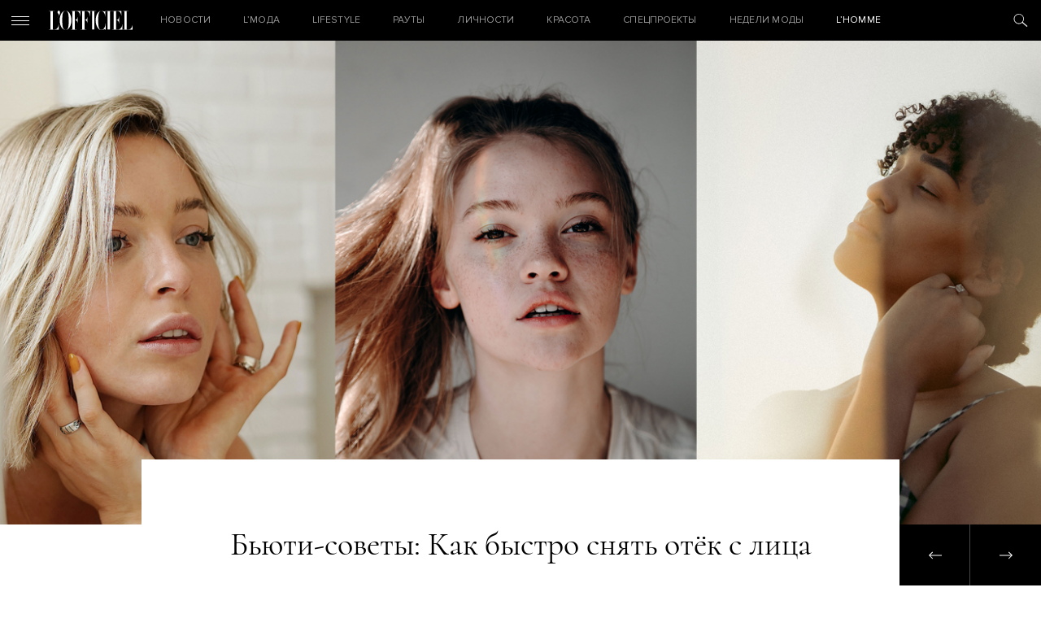

--- FILE ---
content_type: text/html; charset=UTF-8
request_url: https://officiel-online.com/krasota/beauty-revisor/how-to-get-off-quickly-puff-face/
body_size: 9916
content:
<!doctype html>
<html lang="ru">

<head>
    <meta charset="UTF-8">
    <meta http-equiv="x-ua-compatible" content="ie=edge">
    <title>Как быстро снять отек на лице: 6 способов - L’officiel</title>
    <meta name="viewport" content="width=device-width, initial-scale=1">
    <meta name="csrf-param" content="_csrf-frontend">
<meta name="csrf-token" content="2ovzQ4hdvEH9hXRqVgZp-OJ79bOZC-YjQfL_j5z16U-90qUw0CzkC7__EhA5NRnA0gnF3M9Ek1IuxpzV3b6LIA==">
    <!-- Google Tag Manager -->
<script>(function(w,d,s,l,i){w[l]=w[l]||[];w[l].push({'gtm.start':
new Date().getTime(),event:'gtm.js'});var f=d.getElementsByTagName(s)[0],
j=d.createElement(s),dl=l!='dataLayer'?'&l='+l:'';j.async=true;j.src=
'https://www.googletagmanager.com/gtm.js?id='+i+dl;f.parentNode.insertBefore(j,f);
})(window,document,'script','dataLayer','GTM-W48843C');</script>
<!-- End Google Tag Manager -->
    <script type='text/javascript'>
        (function () {
            var w = window,
                d = document,
                protocol = /https/i.test(w.location.protocol) ? 'https:' : 'http:',
                aml = typeof admixerML !== 'undefined' ? admixerML : {};
            aml.fn = aml.fn || [];
            aml.invPath = aml.invPath || (protocol + '//inv-nets.admixer.net/');
            aml.cdnPath = aml.cdnPath || (protocol + '//cdn.admixer.net/');
            if (!w.admixerML) {
                var lodash = document.createElement('script');
                lodash.id = 'amlScript';
                lodash.async = true;
                lodash.type = 'text/javascript';
                lodash.src = aml.cdnPath + 'scripts3/loader2.js';
                var node = d.getElementsByTagName('script')[0];
                node.parentNode.insertBefore(lodash, node);
                w.admixerML = aml;
            }
        })();
    </script>
    <script type='text/javascript'>
        admixerML.fn.push(function () {
            admixerML.defineSlot({
                z: 'e95c6506-1fd7-42dc-8857-3533ed305678',
                ph: 'admixer_e95c65061fd742dc88573533ed305678_zone_27011_sect_8616_site_7191',
                i: 'inv-nets',
                s: '1895421c-f491-4094-a7d7-ed1a54c2bbff'
            });
            admixerML.defineSlot({
                z: '119f1933-3f1a-48b5-8c89-bdc3c4d6301f',
                ph: 'admixer_119f19333f1a48b58c89bdc3c4d6301f_zone_27012_sect_8616_site_7191',
                i: 'inv-nets',
                s: '1895421c-f491-4094-a7d7-ed1a54c2bbff'
            });
            admixerML.defineSlot({
                z: 'c7904ae5-3f01-4799-b263-cf04ca18c186',
                ph: 'admixer_c7904ae53f014799b263cf04ca18c186_zone_27405_sect_8616_site_7191',
                i: 'inv-nets',
                s: '1895421c-f491-4094-a7d7-ed1a54c2bbff'
            });
            admixerML.singleRequest();
        });
    </script>
    <script async="async" src="https://securepubads.g.doubleclick.net/tag/js/gpt.js"></script>
<script async="async" src="https://cdn.membrana.media/ooc/ym.js"></script>
<script>
    window.yieldMasterCmd = window.yieldMasterCmd || [];
    window.yieldMasterCmd.push(function() {
        window.yieldMaster.init({
            pageVersionAutodetect: true
        });
    });
</script>
    <meta property="og:title" content="Бьюти-советы: Как быстро снять отёк с лица">
<meta property="og:type" content="article">
<meta property="og:image" content="https://officiel-online.com/images/prev/a7554b91fa287d01eebfbb47e0d7a237.jpg">
<meta property="og:image:width" content="380">
<meta property="og:image:height" content="285">
<meta property="og:description">
<meta name="description" content="Как быстро убрать отеки с лица ✔️ 6 способов как снять отечность лица в домашних условиях.">
<link href="https://officiel-online.com/krasota/beauty-revisor/how-to-get-off-quickly-puff-face/" rel="canonical">
<link href="/static/css/main.css?v=1.6" rel="stylesheet">    <meta content="telephone=no" name="format-detection">
    <meta name="HandheldFriendly" content="true">
    <link rel="icon" type="image/x-icon" href="/favicon.ico">
    <script>(function (i, s, o, g, r, a, m) {
            i['GoogleAnalyticsObject'] = r;
            i[r] = i[r] || function () {
                    (i[r].q = i[r].q || []).push(arguments)
                }, i[r].l = 1 * new Date();
            a = s.createElement(o),
                m = s.getElementsByTagName(o)[0];
            a.async = 1;
            a.src = g;
            m.parentNode.insertBefore(a, m)
        })(window, document, 'script', '//www.google-analytics.com/analytics.js', 'ga');
        ga('create', 'UA-9716269-19', 'officiel-online.com');
        ga('send', 'pageview');</script>
    <script type='text/javascript'>
        (window.globalAmlAds = window.globalAmlAds || []).push(function() {
            globalAml.defineSlot({z: 'ab6192b1-47ac-4baf-abd9-559ca7c8e71d', ph: 'admixer_ab6192b147ac4bafabd9559ca7c8e71d_zone_31610_sect_8616_site_7191', i: 'inv-nets', s:'1895421c-f491-4094-a7d7-ed1a54c2bbff', sender: 'admixer'});
            globalAml.singleRequest("admixer");});
    </script>
    <meta name="google-site-verification" content="kpwIA5pwRfJaC18hzmaO-wh_CgfJDWB59stNrvrdwF4">
    <meta name="google-adsense-account" content="ca-pub-7040011304055065">
    <script type='text/javascript'>
        (window.globalAmlAds = window.globalAmlAds || []).push(function() {
            globalAml.defineSlot({z: '119f1933-3f1a-48b5-8c89-bdc3c4d6301f', ph: 'admixer_119f19333f1a48b58c89bdc3c4d6301f_zone_27012_sect_8616_site_7191', i: 'inv-nets', s:'1895421c-f491-4094-a7d7-ed1a54c2bbff', sender: 'admixer'});
            globalAml.singleRequest("admixer");});
    </script>

</head>

<body>
<!-- Google Tag Manager (noscript) -->
<noscript>
    <iframe src="https://www.googletagmanager.com/ns.html?id=GTM-W48843C"
            height="0" width="0" style="display:none;visibility:hidden"></iframe>
</noscript>
<!-- End Google Tag Manager (noscript) -->
<span style="display: none;" id="google_conversion_999790130"><img height="1" width="1" border="0" alt=""
                                            src="https://googleads.g.doubleclick.net/pagead/viewthroughconversion/955572561/?random=1500553069105&amp;cv=8&amp;fst=1500553069103&amp;num=2&amp;fmt=1&amp;guid=ON&amp;eid=376635470&amp;u_h=1050&amp;u_w=1680&amp;u_ah=953&amp;u_aw=1680&amp;u_cd=24&amp;u_his=2&amp;u_tz=180&amp;u_java=true&amp;u_nplug=1&amp;u_nmime=8&amp;frm=0&amp;url=http%3A%2F%2Fofficiel-online.com%2F&amp;tiba=L'officiel"
                                            style="display:none"></span>
<div id='admixer_119f19333f1a48b58c89bdc3c4d6301f_zone_27012_sect_8616_site_7191' data-sender='admixer'></div>
<script type='text/javascript'>
    (window.globalAmlAds = window.globalAmlAds || []).push(function() {
        globalAml.display('admixer_119f19333f1a48b58c89bdc3c4d6301f_zone_27012_sect_8616_site_7191');
    });
</script>
<header class="header">
    <div class="header_menu-ico">
        <i></i>
        <i></i>
        <i></i>
    </div>
    <a href="/" class="logo">

    </a>

    <div class="menu">
        <ul class="menu_ul">


            <li class="menu_li ">
                <a href="/all-news/" class="menu_a">НОВОСТИ</a>
            </li>

            <li class="menu_li ">
                <a href="/lmoda/" class="menu_a">L’МОДА</a>

                <ul class="menu_ul_in">
                    <li class="menu_li_in">
                        <a href="/lmoda/trendy/"
                           class="menu_a_in">Тренды</a>
                    </li>
                    <li class="menu_li_in">
                        <a href="/lmoda/sjemka/"
                           class="menu_a_in">Съемка</a>
                    </li>
                    <li class="menu_li_in">
                        <a href="/lmoda/primerka/"
                           class="menu_a_in">Примерка</a>
                    </li>
                    <li class="menu_li_in">
                        <a href="/veshh-dnya/"
                           class="menu_a_in">Вещь дня</a>
                    </li>
                    <li class="menu_li_in">
                        <a href="/chto-nadet/"
                           class="menu_a_in">ЧТО НАДЕТЬ</a>
                    </li>
                </ul>
            </li>

            <li class="menu_li ">
                <a href="/lifestyle-2/" class="menu_a">Lifestyle</a>

                <ul class="menu_ul_in">
                    <li class="menu_li_in">
                        <a href="/lifestyle-2/art/"
                           class="menu_a_in">Искусство</a>
                    </li>
                    <li class="menu_li_in">
                        <a href="/lifestyle-2/technology/"
                           class="menu_a_in">Технологии</a>
                    </li>
                    <li class="menu_li_in">
                        <a href="/lifestyle-2/style-life/"
                           class="menu_a_in">Стиль жизни</a>
                    </li>
                    <li class="menu_li_in">
                        <a href="/lifestyle-2/matt-gloss/"
                           class="menu_a_in">Матовый глянец</a>
                    </li>
                </ul>
            </li>

            <li class="menu_li ">
                <a href="/sobytiya/rauty/"
                   class="menu_a">Рауты</a>

                <ul class="menu_ul_in">
                    <li class="menu_li_in">
                        <a href="/sobytiya/"
                           class="menu_a_in">События</a>
                    </li>
                    <li class="menu_li_in">
                        <a href="/sobytiya/v-gostyah-u/"
                           class="menu_a_in">В гостях у</a>
                    </li>
                </ul>
            </li>

            <li class="menu_li ">
                <a href="/lichnosti/"
                   class="menu_a">Личности</a>

                <ul class="menu_ul_in">
                    <li class="menu_li_in">
                        <a href="/lichnosti/intervju/"
                           class="menu_a_in">Интервью</a>
                    </li>
                    <li class="menu_li_in">
                        <a href="/lichnosti/kolumnisty/"
                           class="menu_a_in">Колумнисты</a>
                    </li>
                    <li class="menu_li_in">
                        <a href="/lichnosti/odetsya-kak/"
                           class="menu_a_in">Одеться как</a>
                    </li>
                    <li class="menu_li_in">
                        <a href="/lichnosti/belaya-rubashka/"
                           class="menu_a_in">Белая рубашка</a>
                    </li>
                    <li class="menu_li_in">
                        <a href="/lichnosti/stati/"
                           class="menu_a_in">Статьи</a>
                    </li>
                </ul>
            </li>

            <li class="menu_li ">
                <a href="/krasota/" class="menu_a">Красота</a>

                <ul class="menu_ul_in">
                    <li class="menu_li_in">
                        <a href="/krasota/beauty-revisor/"
                           class="menu_a_in">Beauty-ревизор</a>
                    </li>
                    <li class="menu_li_in">
                        <a href="/krasota/beauty_news/"
                           class="menu_a_in">Новости beauty</a>
                    </li>
                </ul>
            </li>

            <li class="menu_li ">
                <a href="/special-projects/"
                   class="menu_a ">Спецпроекты</a>
            </li>

            <li class="menu_li ">
                <a href="/fashion-week/"
                   class="menu_a">Недели Моды</a>
            </li>

            <li class="menu_li ">
                <a href="/hommes/" class="menu_a">L’Homme</a>

                <ul class="menu_ul_in">
                    <li class="menu_li_in">
                        <a href="/hommes/hero/"
                           class="menu_a_in">Герои</a>
                    </li>
                    <li class="menu_li_in">
                        <a href="/hommes/style-3/"
                           class="menu_a_in">Стиль</a>
                    </li>
                    <li class="menu_li_in">
                        <a href="/hommes/lifestyle-3/" class="menu_a_in">Lifestyle</a>
                    </li>
                    <li class="menu_li_in">
                        <a href="/hommes/uhod/"
                           class="menu_a_in">Уход и здоровье</a>
                    </li>
                    <li class="menu_li_in">
                        <a href="/hommes/foodie-l-hommes/" class="menu_a_in">Foodie</a>
                    </li>
                </ul>
            </li>
        </ul>
    </div>
    <div class="header_search-ico">

    </div>
</header>
<div class="menu_out">
    <div class="menu_out_wrap">
        <div class="menu_left">
            <ul class="menu_left_ul">
                <li class="menu_left_li ">
                    <a href="/all-news/"
                       class="menu_left_a">НОВОСТИ</a>
                </li>

                <li class="menu_left_li ">
                    <a href="/lmoda/"
                       class="menu_left_a">L’МОДА</a>
                    <div class="menu_left_ico">
                        <i></i>
                        <i></i>
                    </div>
                    <ul class="menu_left_ul_in">
                        <li class="menu_left_li_in">
                            <a href="/lmoda/trendy/"
                               class="menu_left_a_in">Тренды</a>
                        </li>
                        <li class="menu_left_li_in">
                            <a href="/lmoda/sjemka/"
                               class="menu_left_a_in">Съемка</a>
                        </li>
                        <li class="menu_left_li_in">
                            <a href="/lmoda/primerka/"
                               class="menu_left_a_in">Примерка</a>
                        </li>
                        <li class="menu_left_li_in">
                            <a href="/veshh-dnya/"
                               class="menu_left_a_in">Вещь дня</a>
                        </li>
                        <li class="menu_left_li_in">
                            <a href="/chto-nadet/"
                               class="menu_left_a_in">ЧТО НАДЕТЬ</a>
                        </li>
                    </ul>
                </li>

                <li class="menu_left_li ">
                    <a href="/lifestyle-2/" class="menu_left_a">Lifestyle</a>
                    <div class="menu_left_ico">
                        <i></i>
                        <i></i>
                    </div>
                    <ul class="menu_left_ul_in">
                        <li class="menu_left_li_in">
                            <a href="/lifestyle-2/art/"
                               class="menu_left_a_in">Искусство</a>
                        </li>
                        <li class="menu_left_li_in">
                            <a href="/lifestyle-2/technology/"
                               class="menu_left_a_in">Технологии</a>
                        </li>
                        <li class="menu_left_li_in">
                            <a href="/lifestyle-2/style-life/"
                               class="menu_left_a_in">Стиль жизни</a>
                        </li>
                        <li class="menu_left_li_in">
                            <a href="/lifestyle-2/matt-gloss/"
                               class="menu_left_a_in">Матовый глянец</a>
                        </li>
                    </ul>
                </li>

                <li class="menu_left_li ">
                    <a href="/sobytiya/rauty/"
                       class="menu_left_a">Рауты</a>
                    <div class="menu_left_ico">
                        <i></i>
                        <i></i>
                    </div>
                    <ul class="menu_left_ul_in">
                        <li class="menu_left_li_in">
                            <a href="/sobytiya/"
                               class="menu_left_a_in">События</a>
                        </li>
                        <li class="menu_left_li_in">
                            <a href="/sobytiya/v-gostyah-u/"
                               class="menu_left_a_in">В гостях у</a>
                        </li>
                    </ul>
                </li>

                <li class="menu_left_li ">
                    <a href="/lichnosti/"
                       class="menu_left_a">Личности</a>
                    <div class="menu_left_ico">
                        <i></i>
                        <i></i>
                    </div>
                    <ul class="menu_left_ul_in">
                        <li class="menu_left_li_in">
                            <a href="/lichnosti/intervju/"
                               class="menu_left_a_in">Интервью</a>
                        </li>
                        <li class="menu_left_li_in">
                            <a href="/lichnosti/kolumnisty/"
                               class="menu_left_a_in">Колумнисты</a>
                        </li>
                        <li class="menu_left_li_in">
                            <a href="/lichnosti/odetsya-kak/"
                               class="menu_left_a_in">Одеться как</a>
                        </li>
                        <li class="menu_left_li_in">
                            <a href="/lichnosti/belaya-rubashka/"
                               class="menu_left_a_in">Белая рубашка</a>
                        </li>
                        <li class="menu_left_li_in">
                            <a href="/lichnosti/stati/"
                               class="menu_left_a_in">Статьи</a>
                        </li>
                    </ul>
                </li>

                <li class="menu_left_li ">
                    <a href="/krasota/"
                       class="menu_left_a">Красота</a>
                    <div class="menu_left_ico">
                        <i></i>
                        <i></i>
                    </div>
                    <ul class="menu_left_ul_in">
                        <li class="menu_left_li_in">
                            <a href="/krasota/beauty-revisor/"
                               class="menu_left_a_in">Beauty-ревизор</a>
                        </li>
                        <li class="menu_left_li_in">
                            <a href="/krasota/beauty_news/"
                               class="menu_left_a_in">Новости beauty</a>
                        </li>
                        <li class="menu_left_li_in">
                            <a href="#"
                               class="menu_left_a_in">НОВОСТИСтиль жизни</a>
                        </li>
                        <li class="menu_left_li_in">
                            <a href="#"
                               class="menu_left_a_in">НОВОСТИМатовый глянец</a>
                        </li>
                    </ul>
                </li>

                <li class="menu_left_li ">
                    <a href="/special-projects/"
                       class="menu_left_a">Спецпроекты</a>
                </li>

                <li class="menu_left_li ">
                    <a href="/fashion-week/"
                       class="menu_left_a">Тижні Моди</a>
                </li>

                <li class="menu_left_li ">
                    <a href="/hommes/" class="menu_left_a">L’Homme</a>
                    <div class="menu_left_ico">
                        <i></i>
                        <i></i>
                    </div>
                    <ul class="menu_left_ul_in">
                        <li class="menu_left_li_in">
                            <a href="/hommes/hero/"
                               class="menu_left_a_in">Герои</a>
                        </li>
                        <li class="menu_left_li_in">
                            <a href="/hommes/style-3/"
                               class="menu_left_a_in">Стиль</a>
                        </li>
                        <li class="menu_left_li_in">
                            <a href="/hommes/lifestyle-3/" class="menu_left_a_in">Lifestyle</a>
                        </li>
                        <li class="menu_left_li_in">
                            <a href="/hommes/uhod/"
                               class="menu_left_a_in">Уход и здоровье</a>
                        </li>
                        <li class="menu_left_li_in">
                            <a href="/hommes/foodie-l-hommes/" class="menu_left_a_in">Foodie</a>
                        </li>
                    </ul>
                </li>
            </ul>
        </div>
        <div class="social">
            <div class="menu_out_title">
                СЛЕДИТЕ ЗА L’OFFICIEL            </div>
                <a href="https://www.facebook.com/LOFFICIEL.UKR/" class="ico ico_fb" target="_blank"></a>
    <a href="https://www.instagram.com/lofficielukraine/" class="ico ico_in" target="_blank"></a>

        </div>
        <div class="subs">
            <div class="menu_out_title">
                ПОДПИСКА НА НОВОСТИ            </div>
            <form method="get" class="subs_form json" action="/subscribe">
                <div class="form-group required">
                    <input type="text" class="form-control mail" placeholder="Ваш e-mail" name="email">
                    <div class="hint-block"></div>
                    <div class="help-block"></div>
                </div>
                <button type="submit" class="submit"></button>
            </form>
            <div class="done">
                <div class="menu_out_title">
                    СПАСИБО!                </div>
                Ваша подписка на наш дайджест оформлена. Добро пожаловать в сообщество L’Officiel!            </div>
        </div>
        <div class="journal">
            <div class="menu_out_title">
                НАШ ЖУРНАЛ                <div class="OOC_VIDEO"></div>
            </div>
            <div>
                <img src="/images/news/45ee7/6a3be/3b04133bae2a.jpg" alt="">
            </div>
        </div>
        <div class="copyright">
            © 2026 Товарный знак используется на основании лицензии/сублицензии            Les Publications Condé Nast S. A.
            Copyright
        </div>
        <div class="facility"><a rel="nofollow" href="https://facility.team" target="_blank"> FACILITY</a></div>
        <div class="menu_out_bottom">
            <a href="/reklamodatelyam/">Рекламодателям</a>
            <a href="/redakcija/">Редакция</a>
            <a href="/kontaktyi/">Контакты</a>
        </div>
    </div>
</div>

<div class="search">
    <div class="search_form">
        <div class="search_close"></div>
        <div class="wrapper">
            <form action="/search" method="GET">
                <input class="search_input" autocomplete="off" placeholder="Поиск" name="search">
                <p>
                    <a href="/kontaktyi/">Нажмите Enter для поиска или Esc для выхода                </p>
            </form>
        </div>
    </div>

    <div class="search_res">

        <div class="wrapper">
            <div class="title__news">
                РЕЗУЛЬТАТЫ                <a href="#" class="search_res_link"
                   data-page="/search?search=">СМОТРЕТЬ ВСЕ</a>
            </div>
            <div class="search_res_in" data-html="<h1>Нет результата поиска</h1>"></div>
        </div>
    </div>

    <script id="searchTemplate" type="text/x-jquery-tmpl" data-url="/news/news-search/" data-method="get">
       <div class="news_item__search fade">
           <a href="${href}" class="news_image__search">
               <img src="${img}" class="news_img__search">
           </a>
           <a href="${href_category}" class="news_category__search">${category}</a>
           <div class="news_time__search">${time}</div>
           <a href="${href}" class="news_title__search italic">${title}</a>
       </div>
    </script>
</div>


<div class="content ">
    <div class="page_wrap" data-url="/news?id=24376"
         data-title="Бьюти-советы: Как быстро снять отёк с лица">
        <!--        <a href="#" target="_blank" class="brendir fixed no-top">-->
        <!--            <img src="/static/img/brands/martini_2.png" alt="">-->
        <!--        </a>-->
                                <!--        <div id='admixer_119f19333f1a48b58c89bdc3c4d6301f_zone_27012_sect_8616_site_7191'></div>-->
        <!--        <script type='text/javascript'>-->
        <!--            admixerML.fn.push(function () {-->
        <!--                admixerML.display('admixer_119f19333f1a48b58c89bdc3c4d6301f_zone_27012_sect_8616_site_7191');-->
        <!--            });-->
        <!--        </script>-->
        <div id='admixer_119f19333f1a48b58c89bdc3c4d6301f_zone_27012_sect_8616_site_7191' data-sender='admixer'></div>
        <script type='text/javascript'>
            (window.globalAmlAds = window.globalAmlAds || []).push(function () {
                globalAml.display('admixer_119f19333f1a48b58c89bdc3c4d6301f_zone_27012_sect_8616_site_7191');
            });
        </script>
                    <!--            <a href="http://gdeua.hit.gemius.pl/lshitredir/id=p8Xq7vcpvygVFOAUXWexY5PcXfw6GQetb38WgMfJddL.q7/fastid=knyajhokcquhcnntekwiondqlplj/stparam=vgkjgvdjad/nc=0/gdpr=0/gdpr_consent=/url=https://www.facebook.com/martiniukraine/"-->
            <!--               target="_blank" class="brendir fixed no-top">-->
            <!--                <img src="/static/img/brands/martini_officiel_new.jpg" alt="">-->
            <!--            </a>-->
            <!--            <img style="display: none;"-->
            <!--                 src="//gdeua.hit.gemius.pl/_--><? //= time(); ?><!--/redot.gif?id=p8Xq7vcpvygVFOAUXWexY5PcXfw6GQetb38WgMfJddL.q7/fastid=ifswrxcghvlkfjcoztgrtfjxnpmt/stparam=lfmmpkqplj/nc=0/gdpr=0/gdpr_consent="/>-->
                            <div class="top_bg_large" style="background-image: url('/images/news/3d944/6a3be/577ddf5d8d.jpg')">
                                <a href="/news?id=24395" class="prev-page "></a>
                <a href="/news?id=24277" class="next-page "></a>
            </div>
            <div class="top_bg_large_title">
                                    <span><h1>Бьюти-советы: Как быстро снять отёк с лица</h1></span>
                                <div class="info_wrap">
                    <a href="/krasota/beauty-revisor/"
                       class="news_category">Beauty-ревізор</a>
                    <div class="news_time">01.10.2021</div>
                                    </div>
            </div>
            <div class="wrapper big-article">

                <div class="left_bar_wrap mob">
                    <div class="left_bar">
                        <div class="left_bar_title"> ПОДЕЛИТЬСЯ</div>
                        <a href="https://www.facebook.com/sharer/sharer.php?u=https://officiel-online.com/krasota/beauty-revisor/how-to-get-off-quickly-puff-face/"
                           class="left_bar_ico left_bar_fb" target="_blank"></a>
                       <!-- <a href="http://vk.com/share.php?url=https://officiel-online.com/krasota/beauty-revisor/how-to-get-off-quickly-puff-face/"
                           class="left_bar_ico left_bar_vk" target="_blank"></a>-->
                        <a href="https://twitter.com/intent/tweet?url=https://officiel-online.com/krasota/beauty-revisor/how-to-get-off-quickly-puff-face/"
                           class="left_bar_ico left_bar_tw" target="_blank"></a>
                    </div>
                </div>
                <div class="prev_text">
                                    </div>
            </div>
            <div class="wrapper big-article">
                <div class="left_bar_wrap desk">
                    <div class="left_bar">
                        <div class="left_bar_title"> ПОДЕЛИТЬСЯ</div>
                        <a href="https://www.facebook.com/sharer/sharer.php?u=https://officiel-online.com/krasota/beauty-revisor/how-to-get-off-quickly-puff-face/"
                           class="left_bar_ico left_bar_fb" target="_blank"></a>
                       <!-- <a href="http://vk.com/share.php?url=https://officiel-online.com/krasota/beauty-revisor/how-to-get-off-quickly-puff-face/"
                           class="left_bar_ico left_bar_vk" target="_blank"></a>-->
                        <a href="https://twitter.com/intent/tweet?url=https://officiel-online.com/krasota/beauty-revisor/how-to-get-off-quickly-puff-face/"
                           class="left_bar_ico left_bar_tw" target="_blank"></a>
                    </div>
                </div>

                <article>
                                                                                            <p>Отечность лица &mdash; одна из самых частых проблем, с которой нужно и можно быстро справиться. Она может возникать после бессонных ночей, быть последствием вечерних слез или аллергии. После ужина из соленых, острых или жирных блюд, употребления алкоголя или большого объема жидкости отражение в зеркале наутро не радует красотой.</p>
<p>Чтобы всегда иметь свежий вид, необходимо избегать стрессов, высыпаться, правильно питаться и не злоупотреблять спиртными напитками. Если соблюдать предписания не получается, то быстро убрать отеки помогут экспресс-методы, о которых мы расскажем ниже.</p>
<p><img src="https://officiel.devmaster.facility.team/images/news/3d944/6a3be/54e1a4659a.jpg" /></p>
<h2 style="text-align: center;">Ледяные ванночки</h2>
<p>Один из самых популярных и моментальных способов борьбы с отеком лица &mdash; применение льда. От холода кровеносные сосуды расширяются и лишняя жидкость выводится из организма. Рецепт приготовления ванночки прост: налить холодной воды в широкую миску, добавить несколько кубиков льда и несколько раз окунуть лицо.</p>
<p>Второй способ &mdash; обтереть лицо кусочком льда для устранения отека под глазами. Замораживать можно не обычную воду, а отвары трав или чай. Однако важно знать реакцию организма на различные компоненты, чтобы не добавить еще&nbsp;и аллергический отек.</p>
<h2 style="text-align: center;">Маски, патчи и компрессы</h2>
<p>Производители уходовых средств предлагают свой способ борьбы с отеками лица. В продаже имеется множество разновидностей патчей под глаза, масок или готовых компрессов, предотвращающих опухлость. Они удобны в применении и улучшают состояние кожи за 10-20 минут. А чтобы снять отек с лица&nbsp;эффективнее, рекомендуется предварительно охладить средства в холодильнике.</p>
<h2 style="text-align: center;">Самомассаж</h2>
<p>Лимфодренаж помогает эффективно вывести лишнюю жидкость из организма. Снять отек с лица можно <a href="https://www.google.com/url?q=https://www.google.com/url?q%3Dhttps://officiel-online.com/krasota/beauty-revisor/guasha-for-face/%26amp;sa%3DD%26amp;source%3Deditors%26amp;ust%3D1633103129465000%26amp;usg%3DAOvVaw2EulpYa7NXq6tyXBpPAXqU&amp;sa=D&amp;source=editors&amp;ust=1633103129483000&amp;usg=AOvVaw24YzGig-faEGtBRCtYOgq4" rel="nofollow">массажем гуаша</a>, с помощью специальных приспособлений из кварца и нефрита. Если их нет, достаточно легкими круговыми движениями пройтись по линии роста волос и лимфоузлам. Затем отеки на лице&nbsp;устраняются разглаживающими симметричными движениями от центра к краям.</p>
<h2 style="text-align: center;">Контрастные процедуры</h2>
<p>Не только резкий холод может тонизировать сосуды, но и контраст температур. Можно умываться сначала холодной, а потом горячей водой. Еще&nbsp;один вариант убрать отечность лица&nbsp;&mdash; использовать нагретое полотенце и контрастную воду.</p>
<h2 style="text-align: center;">Питьевой режим</h2>
<p>Часто организм не получает достаточного количества воды. В тканях накапливается жидкость "про запас", а утром на лице появляется отек. Выход из ситуации &mdash; потреблять достаточно воды, чтобы организм не нуждался в ней. Также необходимо уменьшить количество потребляемого кофе. Кофеин обезвоживает ткани, поэтому после нескольких чашек возникает отек лица утром. При этом тот же кофеин наружно, в составе косметики, выводит лишнюю воду из клеток.</p>
<h2 style="text-align: center;">Мочегонные средства</h2>
<p>Эффективные средства для вывода жидкости можно найти в аптеке и народной медицине. Однако перед их применением следует посетить врача. Специалист подскажет подходящие препараты, чтобы исключить гормональные отеки. Прежде чем переходить на лекарства, рекомендуется попробовать мочегонные продукты. Устранить отек на лице помогут арбузы, яблоки, огурцы, баклажаны, сухофрукты и т. д.</p>
<p>Кроме того, избавиться от отеков поможет полноценный 8-часовой сон. При этом специалисты рекомендуют ограничить употребление соленой и острой пищи на ночь, а также сладкого.</p>
<p>&nbsp;</p>
<p><strong>Читайте также: <a href="https://officiel-online.com/krasota/beauty-revisor/how-to-reduse-water-in-body/" rel="nofollow">Как вывести лишнюю жидкость из организма</a></strong></p>
<p><strong>Читайте также: <a href="https://www.google.com/url?q=https://www.google.com/url?q%3Dhttps://officiel-online.com/krasota/beauty-revisor/how-to-get-rid-of-swelling-under-the-eyes/%26amp;sa%3DD%26amp;source%3Deditors%26amp;ust%3D1633103129467000%26amp;usg%3DAOvVaw0zp5eUyJ3e2cpswXfSlc84&amp;sa=D&amp;source=editors&amp;ust=1633103129484000&amp;usg=AOvVaw2sB7GIsJG_vFALTDecPCS_" rel="nofollow">Почему появляются мешки под глазами и как от них избавиться</a></strong></p>                                            </article>

                <div class="left_bar_wrap mob">
                    <div class="left_bar">
                        <div class="left_bar_title"> ПОДЕЛИТЬСЯ</div>
                        <a href="https://www.facebook.com/sharer/sharer.php?u=https://officiel-online.com/krasota/beauty-revisor/how-to-get-off-quickly-puff-face/"
                           class="left_bar_ico left_bar_fb" target="_blank"></a>
                        <a href="http://vk.com/share.php?url=https://officiel-online.com/krasota/beauty-revisor/how-to-get-off-quickly-puff-face/"
                           class="left_bar_ico left_bar_vk" target="_blank"></a>
                        <a href="https://twitter.com/intent/tweet?url=https://officiel-online.com/krasota/beauty-revisor/how-to-get-off-quickly-puff-face/"
                           class="left_bar_ico left_bar_tw" target="_blank"></a>
                    </div>
                </div>

                <div class="info_wrap_footer">
                    
                    <div class="news_autor">
                                            </div>
                    <div class="news_autor">
                                            </div>
                </div>

                

            </div>
            <div class="wrapper">

            </div>
            <div class="subscribe nomarginb">
                <div class="title__subscribe">
                    Подпишитесь на «L’Officiel»                </div>
                <div class="title__subscribe_after">
                    Модный дайджест на вашу почту каждую субботу                </div>

                <form method="get" class="subs_form json" action="/subscribe">
                    <div class="form-group required">
                        <input type="text" class="form-control mail" placeholder="Ваш e-mail" name="email">
                        <div class="hint-block"></div>
                        <div
                            class="help-block">E-mail введен не верно, пожалуйста проверьте правильность написания                        </div>
                    </div>
                    <button type="submit" class="submit"></button>
                </form>
                <div class="done">
                    <div class="title__subscribe">
                        Спасибо!                    </div>
                    <div class="title__subscribe_after">
                        Ваша подписка на наш дайджест оформлена. Добро пожаловать в сообщество L’Officiel!                    </div>
                    <div class="btn_form">СПАСИБО, ЖДУ ОБНОВЛЕНИЙ                    </div>
                </div>
            </div>
            <div class="recommended">
                <div class="wrapper">
                    <div class="title__news">
                        РЕКОМЕНДУЕМ ПОЧИТАТЬ                    </div>
                                            <div class="news_item__recommended">
                            <a href="/news?id=29876"
                               class="news_image__recommended" style="background-image: url('/images/news/512bd/c59dc/935a94f2b08859.jpg')">
                            </a>
                            <a href="/krasota/beauty-revisor/"
                               class="news_category__recommended">Beauty-ревізор</a>
                            <div
                                class="news_time__recommended">24.11.2025</div>
                            <a href="/news?id=29876"
                               class="news_title__recommended italic">
                                Колесо чуттєвості. Найкращі сексіграшки для глибокого задоволення                            </a>
                        </div>
                                            <div class="news_item__recommended">
                            <a href="/news?id=29943"
                               class="news_image__recommended" style="background-image: url('/images/news/20ad4/74d97/339108a373bdd.jpg')">
                            </a>
                            <a href="/krasota/beauty-revisor/"
                               class="news_category__recommended">Beauty-ревізор</a>
                            <div
                                class="news_time__recommended">17.12.2025</div>
                            <a href="/news?id=29943"
                               class="news_title__recommended italic">
                                Ваш щасливий аромат! Парфумерний гороскоп L’Officiel Online х Parfum Büro                            </a>
                        </div>
                                            <div class="news_item__recommended">
                            <a href="/news?id=29886"
                               class="news_image__recommended" style="background-image: url('/images/news/512bd/e296a/38fa0eb96.jpg')">
                            </a>
                            <a href="/krasota/beauty-revisor/"
                               class="news_category__recommended">Beauty-ревізор</a>
                            <div
                                class="news_time__recommended">03.12.2025</div>
                            <a href="/news?id=29886"
                               class="news_title__recommended italic">
                                Нутриціологія як нова філософія                            </a>
                        </div>
                                    </div>
            </div>
        </div>
                                    <div class="next_page" data-url="/news?id=24277&count=1">
                        </div>

        
    </div>
        <script type="text/javascript" src="//cdn.playbuzz.com/widget/feed.js"></script>
<div class="audio_info hide">
    <div class="wrapper">
        <div class="headphones">
            <div class="headphones_ico"></div>
        </div>
        <div class="audio_info_text">
            На сайте доступны аудиозаписи статей, подкасты и рекомендации стилистов в аудио-формате. Такие материалы
            отмечены соответствующим знаком(слева).
        </div>

    </div>
    <div class="audio_close"></div>
</div>
<script src="/"></script>
<script src="//platform.instagram.com/en_US/embeds.js"></script>
<script src="/static/js/main.js?v=1.6"></script>
<script src="/static/js/separate-js/main.js?v=1.6"></script>
<script src="//www.google-analytics.com/analytics.js"></script>
<script src="//connect.facebook.net/ru_RU/sdk.js#xfbml=1&amp;version=v2.8&amp;appId=372898559723034"></script>
<script src="//platform.twitter.com/widgets.js"></script><script defer src="https://static.cloudflareinsights.com/beacon.min.js/vcd15cbe7772f49c399c6a5babf22c1241717689176015" integrity="sha512-ZpsOmlRQV6y907TI0dKBHq9Md29nnaEIPlkf84rnaERnq6zvWvPUqr2ft8M1aS28oN72PdrCzSjY4U6VaAw1EQ==" data-cf-beacon='{"version":"2024.11.0","token":"3ee6c20aa975428ab42d66712bfed68d","r":1,"server_timing":{"name":{"cfCacheStatus":true,"cfEdge":true,"cfExtPri":true,"cfL4":true,"cfOrigin":true,"cfSpeedBrain":true},"location_startswith":null}}' crossorigin="anonymous"></script>
</body>
</html>


--- FILE ---
content_type: text/html; charset=UTF-8
request_url: https://officiel-online.com/
body_size: 11535
content:
<!doctype html>
<html lang="ru">

<head>
    <meta charset="UTF-8">
    <meta http-equiv="x-ua-compatible" content="ie=edge">
    <title>L&#039;Officiel - Розумний глянець. Стиль, мода, краса</title>
    <meta name="viewport" content="width=device-width, initial-scale=1">
    <meta name="csrf-param" content="_csrf-frontend">
<meta name="csrf-token" content="GYa5Iu7_7cDwL21y2323TjAPS0mLe7n2MomfeG2zNQ1-3-9Rto61irJVCwi0Tsd2AH17Jt00zIddvfwiLPhXYg==">
    <!-- Google Tag Manager -->
<script>(function(w,d,s,l,i){w[l]=w[l]||[];w[l].push({'gtm.start':
new Date().getTime(),event:'gtm.js'});var f=d.getElementsByTagName(s)[0],
j=d.createElement(s),dl=l!='dataLayer'?'&l='+l:'';j.async=true;j.src=
'https://www.googletagmanager.com/gtm.js?id='+i+dl;f.parentNode.insertBefore(j,f);
})(window,document,'script','dataLayer','GTM-W48843C');</script>
<!-- End Google Tag Manager -->
    <script type='text/javascript'>
        (function () {
            var w = window,
                d = document,
                protocol = /https/i.test(w.location.protocol) ? 'https:' : 'http:',
                aml = typeof admixerML !== 'undefined' ? admixerML : {};
            aml.fn = aml.fn || [];
            aml.invPath = aml.invPath || (protocol + '//inv-nets.admixer.net/');
            aml.cdnPath = aml.cdnPath || (protocol + '//cdn.admixer.net/');
            if (!w.admixerML) {
                var lodash = document.createElement('script');
                lodash.id = 'amlScript';
                lodash.async = true;
                lodash.type = 'text/javascript';
                lodash.src = aml.cdnPath + 'scripts3/loader2.js';
                var node = d.getElementsByTagName('script')[0];
                node.parentNode.insertBefore(lodash, node);
                w.admixerML = aml;
            }
        })();
    </script>
    <script type='text/javascript'>
        admixerML.fn.push(function () {
            admixerML.defineSlot({
                z: 'e95c6506-1fd7-42dc-8857-3533ed305678',
                ph: 'admixer_e95c65061fd742dc88573533ed305678_zone_27011_sect_8616_site_7191',
                i: 'inv-nets',
                s: '1895421c-f491-4094-a7d7-ed1a54c2bbff'
            });
            admixerML.defineSlot({
                z: '119f1933-3f1a-48b5-8c89-bdc3c4d6301f',
                ph: 'admixer_119f19333f1a48b58c89bdc3c4d6301f_zone_27012_sect_8616_site_7191',
                i: 'inv-nets',
                s: '1895421c-f491-4094-a7d7-ed1a54c2bbff'
            });
            admixerML.defineSlot({
                z: 'c7904ae5-3f01-4799-b263-cf04ca18c186',
                ph: 'admixer_c7904ae53f014799b263cf04ca18c186_zone_27405_sect_8616_site_7191',
                i: 'inv-nets',
                s: '1895421c-f491-4094-a7d7-ed1a54c2bbff'
            });
            admixerML.singleRequest();
        });
    </script>
    <script async="async" src="https://securepubads.g.doubleclick.net/tag/js/gpt.js"></script>
<script async="async" src="https://cdn.membrana.media/ooc/ym.js"></script>
<script>
    window.yieldMasterCmd = window.yieldMasterCmd || [];
    window.yieldMasterCmd.push(function() {
        window.yieldMaster.init({
            pageVersionAutodetect: true
        });
    });
</script>
    <meta property="og:description" content="Модний інтернет журнал для дівчат L&#039;Officiel - сучасний розумний глянець. Краса, здоров&#039;я, мода. Жіночий сайт - журнал читати онлайн. Все найцікавіше в Світі.">
<meta name="description" content="Модний інтернет журнал для дівчат L&#039;Officiel - сучасний розумний глянець. Краса, здоров&#039;я, мода. Жіночий сайт - журнал читати онлайн. Все найцікавіше в Світі.">
<meta property="og:type" content="website">
<link href="https://officiel-online.com/" rel="canonical">
<link href="/static/css/main.css?v=1.6" rel="stylesheet">    <meta content="telephone=no" name="format-detection">
    <meta name="HandheldFriendly" content="true">
    <link rel="icon" type="image/x-icon" href="/favicon.ico">
    <script>(function (i, s, o, g, r, a, m) {
            i['GoogleAnalyticsObject'] = r;
            i[r] = i[r] || function () {
                    (i[r].q = i[r].q || []).push(arguments)
                }, i[r].l = 1 * new Date();
            a = s.createElement(o),
                m = s.getElementsByTagName(o)[0];
            a.async = 1;
            a.src = g;
            m.parentNode.insertBefore(a, m)
        })(window, document, 'script', '//www.google-analytics.com/analytics.js', 'ga');
        ga('create', 'UA-9716269-19', 'officiel-online.com');
        ga('send', 'pageview');</script>
    <script type='text/javascript'>
        (window.globalAmlAds = window.globalAmlAds || []).push(function() {
            globalAml.defineSlot({z: 'ab6192b1-47ac-4baf-abd9-559ca7c8e71d', ph: 'admixer_ab6192b147ac4bafabd9559ca7c8e71d_zone_31610_sect_8616_site_7191', i: 'inv-nets', s:'1895421c-f491-4094-a7d7-ed1a54c2bbff', sender: 'admixer'});
            globalAml.singleRequest("admixer");});
    </script>
    <meta name="google-site-verification" content="kpwIA5pwRfJaC18hzmaO-wh_CgfJDWB59stNrvrdwF4">
    <meta name="google-adsense-account" content="ca-pub-7040011304055065">
    <script type='text/javascript'>
        (window.globalAmlAds = window.globalAmlAds || []).push(function() {
            globalAml.defineSlot({z: '119f1933-3f1a-48b5-8c89-bdc3c4d6301f', ph: 'admixer_119f19333f1a48b58c89bdc3c4d6301f_zone_27012_sect_8616_site_7191', i: 'inv-nets', s:'1895421c-f491-4094-a7d7-ed1a54c2bbff', sender: 'admixer'});
            globalAml.singleRequest("admixer");});
    </script>

</head>

<body>
<!-- Google Tag Manager (noscript) -->
<noscript>
    <iframe src="https://www.googletagmanager.com/ns.html?id=GTM-W48843C"
            height="0" width="0" style="display:none;visibility:hidden"></iframe>
</noscript>
<!-- End Google Tag Manager (noscript) -->
<span style="display: none;" id="google_conversion_999790130"><img height="1" width="1" border="0" alt=""
                                            src="https://googleads.g.doubleclick.net/pagead/viewthroughconversion/955572561/?random=1500553069105&amp;cv=8&amp;fst=1500553069103&amp;num=2&amp;fmt=1&amp;guid=ON&amp;eid=376635470&amp;u_h=1050&amp;u_w=1680&amp;u_ah=953&amp;u_aw=1680&amp;u_cd=24&amp;u_his=2&amp;u_tz=180&amp;u_java=true&amp;u_nplug=1&amp;u_nmime=8&amp;frm=0&amp;url=http%3A%2F%2Fofficiel-online.com%2F&amp;tiba=L'officiel"
                                            style="display:none"></span>
<div id='admixer_119f19333f1a48b58c89bdc3c4d6301f_zone_27012_sect_8616_site_7191' data-sender='admixer'></div>
<script type='text/javascript'>
    (window.globalAmlAds = window.globalAmlAds || []).push(function() {
        globalAml.display('admixer_119f19333f1a48b58c89bdc3c4d6301f_zone_27012_sect_8616_site_7191');
    });
</script>
<header class="header">
    <div class="header_menu-ico">
        <i></i>
        <i></i>
        <i></i>
    </div>
    <a href="/" class="logo">

    </a>

    <div class="menu">
        <ul class="menu_ul">


            <li class="menu_li ">
                <a href="/all-news/" class="menu_a">НОВОСТИ</a>
            </li>

            <li class="menu_li ">
                <a href="/lmoda/" class="menu_a">L’МОДА</a>

                <ul class="menu_ul_in">
                    <li class="menu_li_in">
                        <a href="/lmoda/trendy/"
                           class="menu_a_in">Тренды</a>
                    </li>
                    <li class="menu_li_in">
                        <a href="/lmoda/sjemka/"
                           class="menu_a_in">Съемка</a>
                    </li>
                    <li class="menu_li_in">
                        <a href="/lmoda/primerka/"
                           class="menu_a_in">Примерка</a>
                    </li>
                    <li class="menu_li_in">
                        <a href="/veshh-dnya/"
                           class="menu_a_in">Вещь дня</a>
                    </li>
                    <li class="menu_li_in">
                        <a href="/chto-nadet/"
                           class="menu_a_in">ЧТО НАДЕТЬ</a>
                    </li>
                </ul>
            </li>

            <li class="menu_li ">
                <a href="/lifestyle-2/" class="menu_a">Lifestyle</a>

                <ul class="menu_ul_in">
                    <li class="menu_li_in">
                        <a href="/lifestyle-2/art/"
                           class="menu_a_in">Искусство</a>
                    </li>
                    <li class="menu_li_in">
                        <a href="/lifestyle-2/technology/"
                           class="menu_a_in">Технологии</a>
                    </li>
                    <li class="menu_li_in">
                        <a href="/lifestyle-2/style-life/"
                           class="menu_a_in">Стиль жизни</a>
                    </li>
                    <li class="menu_li_in">
                        <a href="/lifestyle-2/matt-gloss/"
                           class="menu_a_in">Матовый глянец</a>
                    </li>
                </ul>
            </li>

            <li class="menu_li ">
                <a href="/sobytiya/rauty/"
                   class="menu_a">Рауты</a>

                <ul class="menu_ul_in">
                    <li class="menu_li_in">
                        <a href="/sobytiya/"
                           class="menu_a_in">События</a>
                    </li>
                    <li class="menu_li_in">
                        <a href="/sobytiya/v-gostyah-u/"
                           class="menu_a_in">В гостях у</a>
                    </li>
                </ul>
            </li>

            <li class="menu_li ">
                <a href="/lichnosti/"
                   class="menu_a">Личности</a>

                <ul class="menu_ul_in">
                    <li class="menu_li_in">
                        <a href="/lichnosti/intervju/"
                           class="menu_a_in">Интервью</a>
                    </li>
                    <li class="menu_li_in">
                        <a href="/lichnosti/kolumnisty/"
                           class="menu_a_in">Колумнисты</a>
                    </li>
                    <li class="menu_li_in">
                        <a href="/lichnosti/odetsya-kak/"
                           class="menu_a_in">Одеться как</a>
                    </li>
                    <li class="menu_li_in">
                        <a href="/lichnosti/belaya-rubashka/"
                           class="menu_a_in">Белая рубашка</a>
                    </li>
                    <li class="menu_li_in">
                        <a href="/lichnosti/stati/"
                           class="menu_a_in">Статьи</a>
                    </li>
                </ul>
            </li>

            <li class="menu_li ">
                <a href="/krasota/" class="menu_a">Красота</a>

                <ul class="menu_ul_in">
                    <li class="menu_li_in">
                        <a href="/krasota/beauty-revisor/"
                           class="menu_a_in">Beauty-ревизор</a>
                    </li>
                    <li class="menu_li_in">
                        <a href="/krasota/beauty_news/"
                           class="menu_a_in">Новости beauty</a>
                    </li>
                </ul>
            </li>

            <li class="menu_li ">
                <a href="/special-projects/"
                   class="menu_a ">Спецпроекты</a>
            </li>

            <li class="menu_li ">
                <a href="/fashion-week/"
                   class="menu_a">Недели Моды</a>
            </li>

            <li class="menu_li ">
                <a href="/hommes/" class="menu_a">L’Homme</a>

                <ul class="menu_ul_in">
                    <li class="menu_li_in">
                        <a href="/hommes/hero/"
                           class="menu_a_in">Герои</a>
                    </li>
                    <li class="menu_li_in">
                        <a href="/hommes/style-3/"
                           class="menu_a_in">Стиль</a>
                    </li>
                    <li class="menu_li_in">
                        <a href="/hommes/lifestyle-3/" class="menu_a_in">Lifestyle</a>
                    </li>
                    <li class="menu_li_in">
                        <a href="/hommes/uhod/"
                           class="menu_a_in">Уход и здоровье</a>
                    </li>
                    <li class="menu_li_in">
                        <a href="/hommes/foodie-l-hommes/" class="menu_a_in">Foodie</a>
                    </li>
                </ul>
            </li>
        </ul>
    </div>
    <div class="header_search-ico">

    </div>
</header>
<div class="menu_out">
    <div class="menu_out_wrap">
        <div class="menu_left">
            <ul class="menu_left_ul">
                <li class="menu_left_li ">
                    <a href="/all-news/"
                       class="menu_left_a">НОВОСТИ</a>
                </li>

                <li class="menu_left_li ">
                    <a href="/lmoda/"
                       class="menu_left_a">L’МОДА</a>
                    <div class="menu_left_ico">
                        <i></i>
                        <i></i>
                    </div>
                    <ul class="menu_left_ul_in">
                        <li class="menu_left_li_in">
                            <a href="/lmoda/trendy/"
                               class="menu_left_a_in">Тренды</a>
                        </li>
                        <li class="menu_left_li_in">
                            <a href="/lmoda/sjemka/"
                               class="menu_left_a_in">Съемка</a>
                        </li>
                        <li class="menu_left_li_in">
                            <a href="/lmoda/primerka/"
                               class="menu_left_a_in">Примерка</a>
                        </li>
                        <li class="menu_left_li_in">
                            <a href="/veshh-dnya/"
                               class="menu_left_a_in">Вещь дня</a>
                        </li>
                        <li class="menu_left_li_in">
                            <a href="/chto-nadet/"
                               class="menu_left_a_in">ЧТО НАДЕТЬ</a>
                        </li>
                    </ul>
                </li>

                <li class="menu_left_li ">
                    <a href="/lifestyle-2/" class="menu_left_a">Lifestyle</a>
                    <div class="menu_left_ico">
                        <i></i>
                        <i></i>
                    </div>
                    <ul class="menu_left_ul_in">
                        <li class="menu_left_li_in">
                            <a href="/lifestyle-2/art/"
                               class="menu_left_a_in">Искусство</a>
                        </li>
                        <li class="menu_left_li_in">
                            <a href="/lifestyle-2/technology/"
                               class="menu_left_a_in">Технологии</a>
                        </li>
                        <li class="menu_left_li_in">
                            <a href="/lifestyle-2/style-life/"
                               class="menu_left_a_in">Стиль жизни</a>
                        </li>
                        <li class="menu_left_li_in">
                            <a href="/lifestyle-2/matt-gloss/"
                               class="menu_left_a_in">Матовый глянец</a>
                        </li>
                    </ul>
                </li>

                <li class="menu_left_li ">
                    <a href="/sobytiya/rauty/"
                       class="menu_left_a">Рауты</a>
                    <div class="menu_left_ico">
                        <i></i>
                        <i></i>
                    </div>
                    <ul class="menu_left_ul_in">
                        <li class="menu_left_li_in">
                            <a href="/sobytiya/"
                               class="menu_left_a_in">События</a>
                        </li>
                        <li class="menu_left_li_in">
                            <a href="/sobytiya/v-gostyah-u/"
                               class="menu_left_a_in">В гостях у</a>
                        </li>
                    </ul>
                </li>

                <li class="menu_left_li ">
                    <a href="/lichnosti/"
                       class="menu_left_a">Личности</a>
                    <div class="menu_left_ico">
                        <i></i>
                        <i></i>
                    </div>
                    <ul class="menu_left_ul_in">
                        <li class="menu_left_li_in">
                            <a href="/lichnosti/intervju/"
                               class="menu_left_a_in">Интервью</a>
                        </li>
                        <li class="menu_left_li_in">
                            <a href="/lichnosti/kolumnisty/"
                               class="menu_left_a_in">Колумнисты</a>
                        </li>
                        <li class="menu_left_li_in">
                            <a href="/lichnosti/odetsya-kak/"
                               class="menu_left_a_in">Одеться как</a>
                        </li>
                        <li class="menu_left_li_in">
                            <a href="/lichnosti/belaya-rubashka/"
                               class="menu_left_a_in">Белая рубашка</a>
                        </li>
                        <li class="menu_left_li_in">
                            <a href="/lichnosti/stati/"
                               class="menu_left_a_in">Статьи</a>
                        </li>
                    </ul>
                </li>

                <li class="menu_left_li ">
                    <a href="/krasota/"
                       class="menu_left_a">Красота</a>
                    <div class="menu_left_ico">
                        <i></i>
                        <i></i>
                    </div>
                    <ul class="menu_left_ul_in">
                        <li class="menu_left_li_in">
                            <a href="/krasota/beauty-revisor/"
                               class="menu_left_a_in">Beauty-ревизор</a>
                        </li>
                        <li class="menu_left_li_in">
                            <a href="/krasota/beauty_news/"
                               class="menu_left_a_in">Новости beauty</a>
                        </li>
                        <li class="menu_left_li_in">
                            <a href="#"
                               class="menu_left_a_in">НОВОСТИСтиль жизни</a>
                        </li>
                        <li class="menu_left_li_in">
                            <a href="#"
                               class="menu_left_a_in">НОВОСТИМатовый глянец</a>
                        </li>
                    </ul>
                </li>

                <li class="menu_left_li ">
                    <a href="/special-projects/"
                       class="menu_left_a">Спецпроекты</a>
                </li>

                <li class="menu_left_li ">
                    <a href="/fashion-week/"
                       class="menu_left_a">Тижні Моди</a>
                </li>

                <li class="menu_left_li ">
                    <a href="/hommes/" class="menu_left_a">L’Homme</a>
                    <div class="menu_left_ico">
                        <i></i>
                        <i></i>
                    </div>
                    <ul class="menu_left_ul_in">
                        <li class="menu_left_li_in">
                            <a href="/hommes/hero/"
                               class="menu_left_a_in">Герои</a>
                        </li>
                        <li class="menu_left_li_in">
                            <a href="/hommes/style-3/"
                               class="menu_left_a_in">Стиль</a>
                        </li>
                        <li class="menu_left_li_in">
                            <a href="/hommes/lifestyle-3/" class="menu_left_a_in">Lifestyle</a>
                        </li>
                        <li class="menu_left_li_in">
                            <a href="/hommes/uhod/"
                               class="menu_left_a_in">Уход и здоровье</a>
                        </li>
                        <li class="menu_left_li_in">
                            <a href="/hommes/foodie-l-hommes/" class="menu_left_a_in">Foodie</a>
                        </li>
                    </ul>
                </li>
            </ul>
        </div>
        <div class="social">
            <div class="menu_out_title">
                СЛЕДИТЕ ЗА L’OFFICIEL            </div>
                <a href="https://www.facebook.com/LOFFICIEL.UKR/" class="ico ico_fb" target="_blank"></a>
    <a href="https://www.instagram.com/lofficielukraine/" class="ico ico_in" target="_blank"></a>

        </div>
        <div class="subs">
            <div class="menu_out_title">
                ПОДПИСКА НА НОВОСТИ            </div>
            <form method="get" class="subs_form json" action="/subscribe">
                <div class="form-group required">
                    <input type="text" class="form-control mail" placeholder="Ваш e-mail" name="email">
                    <div class="hint-block"></div>
                    <div class="help-block"></div>
                </div>
                <button type="submit" class="submit"></button>
            </form>
            <div class="done">
                <div class="menu_out_title">
                    СПАСИБО!                </div>
                Ваша подписка на наш дайджест оформлена. Добро пожаловать в сообщество L’Officiel!            </div>
        </div>
        <div class="journal">
            <div class="menu_out_title">
                НАШ ЖУРНАЛ                <div class="OOC_VIDEO"></div>
            </div>
            <div>
                <img src="/images/news/45ee7/6a3be/3b04133bae2a.jpg" alt="">
            </div>
        </div>
        <div class="copyright">
            © 2026 Товарный знак используется на основании лицензии/сублицензии            Les Publications Condé Nast S. A.
            Copyright
        </div>
        <div class="facility"><a rel="nofollow" href="https://facility.team" target="_blank"> FACILITY</a></div>
        <div class="menu_out_bottom">
            <a href="/reklamodatelyam/">Рекламодателям</a>
            <a href="/redakcija/">Редакция</a>
            <a href="/kontaktyi/">Контакты</a>
        </div>
    </div>
</div>

<div class="search">
    <div class="search_form">
        <div class="search_close"></div>
        <div class="wrapper">
            <form action="/search" method="GET">
                <input class="search_input" autocomplete="off" placeholder="Поиск" name="search">
                <p>
                    <a href="/kontaktyi/">Нажмите Enter для поиска или Esc для выхода                </p>
            </form>
        </div>
    </div>

    <div class="search_res">

        <div class="wrapper">
            <div class="title__news">
                РЕЗУЛЬТАТЫ                <a href="#" class="search_res_link"
                   data-page="/search?search=">СМОТРЕТЬ ВСЕ</a>
            </div>
            <div class="search_res_in" data-html="<h1>Нет результата поиска</h1>"></div>
        </div>
    </div>

    <script id="searchTemplate" type="text/x-jquery-tmpl" data-url="/news/news-search/" data-method="get">
       <div class="news_item__search fade">
           <a href="${href}" class="news_image__search">
               <img src="${img}" class="news_img__search">
           </a>
           <a href="${href_category}" class="news_category__search">${category}</a>
           <div class="news_time__search">${time}</div>
           <a href="${href}" class="news_title__search italic">${title}</a>
       </div>
    </script>
</div>

<div class="content">
    <div id='admixer_119f19333f1a48b58c89bdc3c4d6301f_zone_27012_sect_8616_site_7191'></div>
    <script type='text/javascript'>
        admixerML.fn.push(function () {
            admixerML.display('admixer_119f19333f1a48b58c89bdc3c4d6301f_zone_27012_sect_8616_site_7191');
        });
    </script>
    <img style="display: none;"
         src="//gdeua.hit.gemius.pl/_1768592265/redot.gif?id=p8Xq7vcpvygVFOAUXWexY5PcXfw6GQetb38WgMfJddL.q7/fastid=ifswrxcghvlkfjcoztgrtfjxnpmt/stparam=lfmmpkqplj/nc=0/gdpr=0/gdpr_consent="/>
    <div class="page_wrap home" data-url="/"
         data-title="L’officiel">
        <div class="home-slider">
            <div class="home-slider-js">
                                                                                <div class="home-slider_item  active"
     style="background-image: url('/images/news/20ad4/0efdf/4985826fe0f4e58.jpg')">
    <div class="home-slider_center">
        <div class="home-slider_count">01</div>
        <a href="/all-news/"
           class="home-slider_category">Новини</a>
        <a href="/news?id=29951" class="home-slider_title">
            Ювілейне видання «L’Officiel Україна». Зима – 2025/2026        </a>
        <div class="home-slider_time">17.12.2025</div>
        <div class="btn_link_wrapper"><a href="/news?id=29951"
                                         class="btn_link">ЧИТАТЬ СТАТЬЮ</a>
        </div>
    </div>
</div>
                                                <div class="home-slider_item  "
     style="background-image: url('/images/news/20ad4/ff1de/dce7893e9e6c.jpg')">
    <div class="home-slider_center">
        <div class="home-slider_count">01</div>
        <a href="/lifestyle-2/style-life/"
           class="home-slider_category">Стиль життя</a>
        <a href="/news?id=29971" class="home-slider_title">
            It’s time! Великий гід подарунками до новорічних свят        </a>
        <div class="home-slider_time">26.12.2025</div>
        <div class="btn_link_wrapper"><a href="/news?id=29971"
                                         class="btn_link">ЧИТАТЬ СТАТЬЮ</a>
        </div>
    </div>
</div>
                                                <div class="home-slider_item  "
     style="background-image: url('/images/news/20ad4/e732c/b9e9ba25.jpg')">
    <div class="home-slider_center">
        <div class="home-slider_count">01</div>
        <a href="/special-projects/zymovyi-chas-z-brocard/"
           class="home-slider_category">Спецпроекти</a>
        <a href="/news?id=29976" class="home-slider_title">
            L'Offciel Online х BROCARD Niche Bar: зимова вечеря ароматів        </a>
        <div class="home-slider_time">27.12.2025</div>
        <div class="btn_link_wrapper"><a href="/news?id=29976"
                                         class="btn_link">ЧИТАТЬ СТАТЬЮ</a>
        </div>
    </div>
</div>
                                                <div class="home-slider_item  "
     style="background-image: url('/images/news/20ad4/ea9ab/3c2009a3.jpg')">
    <div class="home-slider_center">
        <div class="home-slider_count">01</div>
        <a href="/lifestyle-2/style-life/"
           class="home-slider_category">Стиль життя</a>
        <a href="/news?id=29977" class="home-slider_title">
            L'Officiel Online та ZYN дізнаються, як ugly-светри стали символом новорічних свят        </a>
        <div class="home-slider_time">30.12.2025</div>
        <div class="btn_link_wrapper"><a href="/news?id=29977"
                                         class="btn_link">ЧИТАТЬ СТАТЬЮ</a>
        </div>
    </div>
</div>
                                                <div class="home-slider_item  "
     style="background-image: url('/images/news/20ad4/2e74f/19686f1389f6a.jpg')">
    <div class="home-slider_center">
        <div class="home-slider_count">01</div>
        <a href="/special-projects/zymovyi-chas-z-brocard/"
           class="home-slider_category">Спецпроекти</a>
        <a href="/news?id=29978" class="home-slider_title">
            Ідеї безпрограшних б'юті-подарунків для тих, у кого є все        </a>
        <div class="home-slider_time">28.12.2025</div>
        <div class="btn_link_wrapper"><a href="/news?id=29978"
                                         class="btn_link">ЧИТАТЬ СТАТЬЮ</a>
        </div>
    </div>
</div>
                                                    </div>
        </div>
        <div class="contents">
            <div class="wrapper">
                <!--news-special block-->
                                    <div class="news">
    <div class="title__pop">
        ПОПУЛЯРНЫЕ МАТЕРИАЛЫ    </div>
    <div class="news_item__pop">

        <a href="/news?id=29293" class="news_image__pop">

            <div class="headphones ">
                <div class="headphones_ico"></div>
            </div>
                            <img src="/images/news/d0665/c59dc/4ed08121a0b86.jpg"
                     alt="Що всередині: перше кафе L&#039;OFFICIEL Coffee в Токіо " class="news_img">
                    </a>
        <a href="/lifestyle-2/style-life/"
           class="news_category__pop">СТИЛЬ ЖИТТЯ</a>
        <a href="/news?id=29293"
           class="news_title__pop italic">Що всередині: перше кафе L&#039;OFFICIEL Coffee в Токіо </a>
        <div class="news_time__pop">21.04.2025</div>
        <div class="btn_link_wrapper"><a href="/news?id=29293"
                                         class="btn_link">ЧИТАТЬ СТАТЬЮ</a></div>
    </div>
</div>
                                <!--end news-special block-->

                <div class="title__news">
                    ПОСЛЕДНИЕ МАТЕРИАЛЫ                </div>

                <!--news block-->
                <div class="news">
                                                                        <div class="news_item">
    <a href="/lichnosti/stati/kate-moss-best-moments-on-the-runway/" class="news_image">
        <div class="headphones ">
            <div class="headphones_ico"></div>
        </div>
                    <img src="/images/prev/e7f819e00b1c58a2af17051d09125c98.jpg"
                 data-original="/images/prev/b92758b3c427dd2bc0860aa39cd89937.jpg"
                 alt=" Резонансний гламур: 8 найкращих моментів Кейт Мосс із подіумів" class="news_img lazy">
            </a>
    <div class="news_wrap">
        <a href="/lichnosti/stati/" class="news_category">СТАТТІ</a>
        <div class="news_time">16.01.2026</div>
        <a href="/lichnosti/stati/kate-moss-best-moments-on-the-runway/"
           class="news_title italic"> Резонансний гламур: 8 найкращих моментів Кейт Мосс із подіумів</a>
    </div>
</div>                                                                                                <div class="news_item">
    <a href="/lifestyle-2/style-life/the-pitt-hbo-max-tv-series/" class="news_image">
        <div class="headphones ">
            <div class="headphones_ico"></div>
        </div>
                    <img src="/images/prev/bb25ce34b50884f412910f10b86199a4.jpg"
                 data-original="/images/prev/202211308194de1ac7a821f3f0e66612.jpg"
                 alt="Чому всі в захваті від серіалу «Пітт»" class="news_img lazy">
            </a>
    <div class="news_wrap">
        <a href="/lifestyle-2/style-life/" class="news_category">СТИЛЬ ЖИТТЯ</a>
        <div class="news_time">16.01.2026</div>
        <a href="/lifestyle-2/style-life/the-pitt-hbo-max-tv-series/"
           class="news_title italic">Чому всі в захваті від серіалу «Пітт»</a>
    </div>
</div>                                                                                                <div class="news_item">
    <a href="/all-news/hans-zimmer-to-compose-music-for-new-harry-potter-series/" class="news_image">
        <div class="headphones ">
            <div class="headphones_ico"></div>
        </div>
                    <img src="/images/prev/729a2575c0474fb13c9ce404c4383bed.jpg"
                 data-original="/images/prev/4a33447361f3dd50e66230d2afe2d5dd.jpg"
                 alt="Ханс Циммер створить музику для нового серіалу «Гаррі Поттер»" class="news_img lazy">
            </a>
    <div class="news_wrap">
        <a href="/all-news/" class="news_category">НОВИНИ</a>
        <div class="news_time">16.01.2026</div>
        <a href="/all-news/hans-zimmer-to-compose-music-for-new-harry-potter-series/"
           class="news_title italic">Ханс Циммер створить музику для нового серіалу «Гаррі Поттер»</a>
    </div>
</div>                                                                                                <div class="news_item">
    <a href="/lmoda/trendy/balenciaga-fall-2026/" class="news_image">
        <div class="headphones ">
            <div class="headphones_ico"></div>
        </div>
                    <img src="/images/prev/a7b96ec1b33de7d9683e7fce8e04bb77.jpg"
                 data-original="/images/prev/d434bf44945df16219dde46e6fa9e666.jpg"
                 alt="Колективна енергія: багатошаровість колекції Balenciaga fall – 2026" class="news_img lazy">
            </a>
    <div class="news_wrap">
        <a href="/lmoda/trendy/" class="news_category">ТРЕНДИ</a>
        <div class="news_time">15.01.2026</div>
        <a href="/lmoda/trendy/balenciaga-fall-2026/"
           class="news_title italic">Колективна енергія: багатошаровість колекції Balenciaga fall – 2026</a>
    </div>
</div>                                                                                                <div class="news_item">
    <a href="/lifestyle-2/style-life/hbo-hasreleased-the-first-trailer-for-the-third-season-series-euphoria/" class="news_image">
        <div class="headphones ">
            <div class="headphones_ico"></div>
        </div>
                    <img src="/images/prev/5b56a8021d77f815ea70e0e65e6a3377.jpg"
                 data-original="/images/prev/075ef9502acaa47d922aa88f1eb11f86.jpg"
                 alt="HBO представив перший трейлер третього сезону серіалу «Ейфорія»" class="news_img lazy">
            </a>
    <div class="news_wrap">
        <a href="/lifestyle-2/style-life/" class="news_category">СТИЛЬ ЖИТТЯ</a>
        <div class="news_time">15.01.2026</div>
        <a href="/lifestyle-2/style-life/hbo-hasreleased-the-first-trailer-for-the-third-season-series-euphoria/"
           class="news_title italic">HBO представив перший трейлер третього сезону серіалу «Ейфорія»</a>
    </div>
</div>                                                            </div>
                <!--end news block-->

                <div class="bar_wrap">
    <div class="bar">
                        <div id='admixer_e95c65061fd742dc88573533ed305678_zone_27011_sect_8616_site_7191'></div>
        <script type='text/javascript'>
            admixerML.fn.push(function () {
                admixerML.display('admixer_e95c65061fd742dc88573533ed305678_zone_27011_sect_8616_site_7191');
            });
        </script>
        <br>

        <div class="title__thing">
            ВЕЩЬ ДНЯ        </div>
        <div class="thing_item__day">
                            <a href="/veshh-dnya/?id=1301"
                   class="thing_img__day">
                    <img src="/images/news/20ad4/45ee7/49b1526ccdd6382.jpg" alt="">
                </a>
                        <div class="thing_time__day">03.12.2025</div>
                            <a href="/thing?id=1301"
                   class="thing_title__day">Acqua di Parma</a>
                        <div class="thing_text__day">Свічка Panettone Candle, Holiday Collection</div>
        </div>
        
    </div>
</div>

            </div>
            <!--news-special block-->
                            <div class="news">
                    <div class="title__day">
                        МАТЕРИАЛ ДНЯ                    </div>
                    <div class="news_item__day">

                        <a href="/heroes/lucien-pages-po-prustu/"
                           class="news_image__day">
                            <div class="headphones ">
                                <div class="headphones_ico"></div>
                            </div>
                            <img src="/images/news/72d18/2e74f/34f6b7bb.jpg" alt="" class="news_img_img">
                        </a>
                        <a href="/hommes/hero/"
                           class="news_category__day">Герої</a>
                        <a href="/heroes/lucien-pages-po-prustu/"
                           class="news_title__day italic">За Прустом. Люсьєн Пажес</a>
                        <div
                            class="news_time__day">10.07.2025</div>
                        <div class="btn_link_wrapper"><a
                                href="/heroes/lucien-pages-po-prustu/"
                                class="btn_link ">ЧИТАТЬ СТАТЬЮ</a>
                        </div>
                    </div>
                </div>
                        <!--end news-special block-->


            <div class="wrapper">


                <!--news block-->
                <div class="news">
                                                                        <div class="news_item">
    <a href="/lmoda/trendy/fashion-house-dior-presented-new-campaign-for-iconic-bags/" class="news_image">
        <div class="headphones ">
            <div class="headphones_ico"></div>
        </div>
                    <img src="/images/prev/e1611d0ee9692440ff15589ab94f8a6a.jpg"
                 data-original="/images/prev/2c9b6d5b5d64ec43debb53227f1b8003.jpg"
                 alt="Серед книжок та літературних образів: модний дім Dior презентував нову кампанію культових сумок " class="news_img lazy">
            </a>
    <div class="news_wrap">
        <a href="/lmoda/trendy/" class="news_category">ТРЕНДИ</a>
        <div class="news_time">15.01.2026</div>
        <a href="/lmoda/trendy/fashion-house-dior-presented-new-campaign-for-iconic-bags/"
           class="news_title italic">Серед книжок та літературних образів: модний дім Dior презентував нову ...</a>
    </div>
</div>                                                                                                <div class="news_item">
    <a href="/lifestyle-2/art/venus-exhibition-valentino-garavani/" class="news_image">
        <div class="headphones ">
            <div class="headphones_ico"></div>
        </div>
                    <img src="/images/prev/d14d3ebefb73b348e3e47630f084a237.jpg"
                 data-original="/images/prev/1af46d2f540f9283c70aa445299bbd9b.jpg"
                 alt="Римська Венера: спадок Валентино Гаравані крізь сучасне мистецтво " class="news_img lazy">
            </a>
    <div class="news_wrap">
        <a href="/lifestyle-2/art/" class="news_category">МИСТЕЦТВО</a>
        <div class="news_time">14.01.2026</div>
        <a href="/lifestyle-2/art/venus-exhibition-valentino-garavani/"
           class="news_title italic">Римська Венера: спадок Валентино Гаравані крізь сучасне мистецтво </a>
    </div>
</div>                                                                                                <div class="news_item">
    <a href="/all-news/ariana-grande-and-bridgerton-star-jonathan-bailey-tostar-in-new-musical/" class="news_image">
        <div class="headphones ">
            <div class="headphones_ico"></div>
        </div>
                    <img src="/images/prev/ab2547468ba330f67b8c8167b6eafceb.jpg"
                 data-original="/images/prev/39b39596ad6281e42b7c9f31b9c28db9.jpg"
                 alt="Аріана Гранде та зірка «Бріджертонів» Джонатан Бейлі зіграють у новому мюзиклі" class="news_img lazy">
            </a>
    <div class="news_wrap">
        <a href="/all-news/" class="news_category">НОВИНИ</a>
        <div class="news_time">14.01.2026</div>
        <a href="/all-news/ariana-grande-and-bridgerton-star-jonathan-bailey-tostar-in-new-musical/"
           class="news_title italic">Аріана Гранде та зірка «Бріджертонів» Джонатан Бейлі зіграють у новому ...</a>
    </div>
</div>                                                                                                <div class="news_item">
    <a href="/lifestyle-2/technology/new-yorks-new-museum-opens-second-building-and-launches-massive-exhibition-about-humans-and-technology/" class="news_image">
        <div class="headphones ">
            <div class="headphones_ico"></div>
        </div>
                    <img src="/images/prev/c60bd25b5a5688542bf33e639deab2fb.jpg"
                 data-original="/images/prev/58eb0d6773506f34e1f993ff6cb056af.jpg"
                 alt="Новий музей у Нью-Йорку відкриває другий корпус і запускає масштабну виставку про людину та технології" class="news_img lazy">
            </a>
    <div class="news_wrap">
        <a href="/lifestyle-2/technology/" class="news_category">ТЕХНОЛОГІЇ</a>
        <div class="news_time">14.01.2026</div>
        <a href="/lifestyle-2/technology/new-yorks-new-museum-opens-second-building-and-launches-massive-exhibition-about-humans-and-technology/"
           class="news_title italic">Новий музей у Нью-Йорку відкриває другий корпус і запускає масштабну ...</a>
    </div>
</div>                                                                                                <div class="news_item">
    <a href="/all-news/ukrainian-fashion-week-fw-26-27-schedule/" class="news_image">
        <div class="headphones ">
            <div class="headphones_ico"></div>
        </div>
                    <img src="/images/prev/bb061c561d94f58941106e15a8e41e43.jpg"
                 data-original="/images/prev/a4464b671b5b7fb0b4797478b437cd37.jpg"
                 alt="Ukrainian Fashion Week оголосили програму сезону fall-winter — 26/27" class="news_img lazy">
            </a>
    <div class="news_wrap">
        <a href="/all-news/" class="news_category">НОВИНИ</a>
        <div class="news_time">14.01.2026</div>
        <a href="/all-news/ukrainian-fashion-week-fw-26-27-schedule/"
           class="news_title italic">Ukrainian Fashion Week оголосили програму сезону fall-winter — 26/27</a>
    </div>
</div>                                                            </div>
                <!--end news block-->

                <div class="bar_wrap">
    <div class="bar">
                        <div id='admixer_e95c65061fd742dc88573533ed305678_zone_27011_sect_8616_site_7191'></div>
        <script type='text/javascript'>
            admixerML.fn.push(function () {
                admixerML.display('admixer_e95c65061fd742dc88573533ed305678_zone_27011_sect_8616_site_7191');
            });
        </script>
        <br>

        <div class="title__thing">
            ВЕЩЬ ДНЯ        </div>
        <div class="thing_item__day">
                            <a href="/veshh-dnya/?id=1301"
                   class="thing_img__day">
                    <img src="/images/news/20ad4/45ee7/49b1526ccdd6382.jpg" alt="">
                </a>
                        <div class="thing_time__day">03.12.2025</div>
                            <a href="/thing?id=1301"
                   class="thing_title__day">Acqua di Parma</a>
                        <div class="thing_text__day">Свічка Panettone Candle, Holiday Collection</div>
        </div>
        
    </div>
</div>


            </div>

            <!--news-special block-->
                                            <div class="news">
                    <div class="news_item__special">
                        <div class="title__special">
                            SPECIAL
                        </div>
                        <a href="/news?id=29260"
                           class="news_image__special">
                            <img src="/images/news/d0665/8f137/dc0d392e8b.jpg" alt="" class="news_img__special">
                        </a>
                        <div class="news_wrap__special">
                            <a href="/special-projects/lofficiel-brocard/"
                               class="news_category__special">Спецпроекти</a>
                            <a href="/news?id=29260"
                               class="news_title__special italic">Відчуття весни. Спецпроєкт L’Officiel Online х Brocard</a>
                            <div
                                class="news_time__special">11.04.2025</div>
                            <div class="btn_link_wrapper"><a
                                    href="/special-projects/lofficiel-brocard/lofficiel-online-brocard-spring-2025/"
                                    class="btn_link">ЧИТАТЬ СТАТЬЮ</a>
                            </div>
                        </div>
                    </div>
                </div>
                        <!--end news-special block-->

            <div class="wrapper">
                <!--news block-->
                <div class="news">
                                                                        <div class="news_item">
    <a href="/lifestyle-2/style-life/pitti-uomo-109-edition-january-2026/" class="news_image">
        <div class="headphones ">
            <div class="headphones_ico"></div>
        </div>
                    <img src="/images/prev/5394488371e4c6f586138ac69d6b8746.jpg"
                 data-original="/images/prev/896a5d3540bbc4219c7ee25ba14b7860.jpg"
                 alt="5 найгучніших подій виставки чоловічої моди Pitti Uomo 109" class="news_img lazy">
            </a>
    <div class="news_wrap">
        <a href="/lifestyle-2/style-life/" class="news_category">СТИЛЬ ЖИТТЯ</a>
        <div class="news_time">13.01.2026</div>
        <a href="/lifestyle-2/style-life/pitti-uomo-109-edition-january-2026/"
           class="news_title italic">5 найгучніших подій виставки чоловічої моди Pitti Uomo 109</a>
    </div>
</div>                                                                                                <div class="news_item">
    <a href="/krasota/beauty-revisor/chanel-rouge-noir-beauty-collection-2026/" class="news_image">
        <div class="headphones ">
            <div class="headphones_ico"></div>
        </div>
                    <img src="/images/prev/3cbe7d34546bbdef5aa825b7b3af47dc.jpg"
                 data-original="/images/prev/78622961bf10b76bb56a218c34e03868.jpg"
                 alt="«Я — Rouge Noir»: нова б’юті-колекція CHANEL — вже в нашому вішлисті " class="news_img lazy">
            </a>
    <div class="news_wrap">
        <a href="/krasota/beauty-revisor/" class="news_category">BEAUTY-РЕВІЗОР</a>
        <div class="news_time">13.01.2026</div>
        <a href="/krasota/beauty-revisor/chanel-rouge-noir-beauty-collection-2026/"
           class="news_title italic">«Я — Rouge Noir»: нова б’юті-колекція CHANEL — вже в нашому вішлисті </a>
    </div>
</div>                                                                                                <div class="news_item">
    <a href="/all-news/elton-john-has-launched-his-own-line-of-non-alcoholic-sparkling-wine/" class="news_image">
        <div class="headphones ">
            <div class="headphones_ico"></div>
        </div>
                    <img src="/images/prev/c7daa26cd0c2613f28caeae8807d5f31.jpg"
                 data-original="/images/prev/a1da1e15e2d45ffdf28c68d67bc075c1.jpg"
                 alt="Елтон Джон представив власну лінійку безалкогольного ігристого вина" class="news_img lazy">
            </a>
    <div class="news_wrap">
        <a href="/all-news/" class="news_category">НОВИНИ</a>
        <div class="news_time">13.01.2026</div>
        <a href="/all-news/elton-john-has-launched-his-own-line-of-non-alcoholic-sparkling-wine/"
           class="news_title italic">Елтон Джон представив власну лінійку безалкогольного ігристого вина</a>
    </div>
</div>                                                                                                <div class="news_item">
    <a href="/krasota/beauty_news/coca-cola-launches-limited-edition-cosmetics-collection-in-brazil/" class="news_image">
        <div class="headphones ">
            <div class="headphones_ico"></div>
        </div>
                    <img src="/images/prev/557ad632d37402c3fa3a845d3f0134b2.jpg"
                 data-original="/images/prev/d0f216fa4ef390f264e452deacc992e1.jpg"
                 alt="Coca-Cola запустила лімітовану колекцію косметики в Бразилії" class="news_img lazy">
            </a>
    <div class="news_wrap">
        <a href="/krasota/beauty_news/" class="news_category">НОВИНИ BEAUTY</a>
        <div class="news_time">13.01.2026</div>
        <a href="/krasota/beauty_news/coca-cola-launches-limited-edition-cosmetics-collection-in-brazil/"
           class="news_title italic">Coca-Cola запустила лімітовану колекцію косметики в Бразилії</a>
    </div>
</div>                                                                                                <div class="news_item">
    <a href="/lifestyle-2/technology/singing-lollipops-aI-in-the-microwave-and-animated-photos-the-worlds-largest-technology-exhibition-has-taken-place/" class="news_image">
        <div class="headphones ">
            <div class="headphones_ico"></div>
        </div>
                    <img src="/images/prev/99d6cabf410d031a17284a4cdf13035e.jpg"
                 data-original="/images/prev/06389834e0923354db1f52c54e817599.jpg"
                 alt="Співочі льодяники, ШІ у мікрохвильовці та оживлені фотографії: відбулась найбільша технологічна виставку у світі " class="news_img lazy">
            </a>
    <div class="news_wrap">
        <a href="/lifestyle-2/technology/" class="news_category">ТЕХНОЛОГІЇ</a>
        <div class="news_time">13.01.2026</div>
        <a href="/lifestyle-2/technology/singing-lollipops-aI-in-the-microwave-and-animated-photos-the-worlds-largest-technology-exhibition-has-taken-place/"
           class="news_title italic">Співочі льодяники, ШІ у мікрохвильовці та оживлені фотографії: ...</a>
    </div>
</div>                                                            </div>
                <!--end news block-->
                <div class="bar_wrap">
    <div class="bar">
                        <div id='admixer_e95c65061fd742dc88573533ed305678_zone_27011_sect_8616_site_7191'></div>
        <script type='text/javascript'>
            admixerML.fn.push(function () {
                admixerML.display('admixer_e95c65061fd742dc88573533ed305678_zone_27011_sect_8616_site_7191');
            });
        </script>
        <br>

        <div class="title__thing">
            ВЕЩЬ ДНЯ        </div>
        <div class="thing_item__day">
                            <a href="/veshh-dnya/?id=1301"
                   class="thing_img__day">
                    <img src="/images/news/20ad4/45ee7/49b1526ccdd6382.jpg" alt="">
                </a>
                        <div class="thing_time__day">03.12.2025</div>
                            <a href="/thing?id=1301"
                   class="thing_title__day">Acqua di Parma</a>
                        <div class="thing_text__day">Свічка Panettone Candle, Holiday Collection</div>
        </div>
        
    </div>
</div>
            </div>
                            <div class="socials">
                    <div class="wrapper">
                        <script src="https://cdn.admixer.net/scripts3/loader2.js" async
                                id="Admixer"
                                data-inv="//inv-nets.admixer.net/"
                                data-r="always"
                                data-bundle="desktop"></script>
                        <div id="admixer_async_885616476" data-zone="c7904ae5-3f01-4799-b263-cf04ca18c186"></div>
                        <script>(window.admixerAds = window.admixerAds || []).push('admixer_async_885616476')</script>
                                            </div>
                </div>

                        <div class="wrapper">
                <!--news block-->
                <div class="news">
                                                                        <div class="news_item">
    <a href="/lifestyle-2/style-life/2026-golden-globe-awards-ceremony-was-held-in-los-angeles/" class="news_image">
        <div class="headphones ">
            <div class="headphones_ico"></div>
        </div>
                    <img src="/images/prev/762ddab0a86d9bf97d771a03c3b0143c.jpg"
                 data-original="/images/prev/6e16063cb41e44805a4437676a265fc4.jpg"
                 alt="У Лос-Анджелесі відбулася церемонія вручення премії «Золотий глобус-2026»" class="news_img lazy">
            </a>
    <div class="news_wrap">
        <a href="/lifestyle-2/style-life/" class="news_category">СТИЛЬ ЖИТТЯ</a>
        <div class="news_time">13.01.2026</div>
        <a href="/lifestyle-2/style-life/2026-golden-globe-awards-ceremony-was-held-in-los-angeles/"
           class="news_title italic">У Лос-Анджелесі відбулася церемонія вручення премії «Золотий ...</a>
    </div>
</div>                                                                                                <div class="news_item">
    <a href="/lichnosti/intervju/daniel-skrypnyk-fall-2025/" class="news_image">
        <div class="headphones ">
            <div class="headphones_ico"></div>
        </div>
                    <img src="/images/prev/3e795e0b8b324e1b58020fa2400e41f6.jpg"
                 data-original="/images/prev/eb7e0e5b40fdcd9d2a234f4fcfc3d6c2.jpg"
                 alt="Даніель Скрипник: погляд у темряву " class="news_img lazy">
            </a>
    <div class="news_wrap">
        <a href="/lichnosti/" class="news_category">ОСОБИСТОСТІ</a>
        <div class="news_time">13.01.2026</div>
        <a href="/lichnosti/intervju/daniel-skrypnyk-fall-2025/"
           class="news_title italic">Даніель Скрипник: погляд у темряву </a>
    </div>
</div>                                                                                                <div class="news_item">
    <a href="/lmoda/trendy/coco-crush-chanel-fine-jewelry/" class="news_image">
        <div class="headphones ">
            <div class="headphones_ico"></div>
        </div>
                    <img src="/images/prev/e92339a5beaa5d835b4934ede9be4c98.jpg"
                 data-original="/images/prev/6d47b9bee4334d5b682b72476ecfeb47.jpg"
                 alt="Маніфест чуттєвості CHANEL: оновлена лінійка високого ювелірного мистецтва COCO CRUSH" class="news_img lazy">
            </a>
    <div class="news_wrap">
        <a href="/lmoda/trendy/" class="news_category">ТРЕНДИ</a>
        <div class="news_time">09.01.2026</div>
        <a href="/lmoda/trendy/coco-crush-chanel-fine-jewelry/"
           class="news_title italic">Маніфест чуттєвості CHANEL: оновлена лінійка високого ювелірного ...</a>
    </div>
</div>                                                                                                <div class="news_item">
    <a href="/lifestyle-2/style-life/what-you-need-to-know-about-the-movie-couture-with-angelina-jolie/" class="news_image">
        <div class="headphones ">
            <div class="headphones_ico"></div>
        </div>
                    <img src="/images/prev/a86188ec5349c64ca9556abab748d807.jpg"
                 data-original="/images/prev/abbed171f81321c4a53657758ce0a053.jpg"
                 alt="Що потрібно знати про фільм «Кутюр» з Анджеліною Джолі" class="news_img lazy">
            </a>
    <div class="news_wrap">
        <a href="/lifestyle-2/style-life/" class="news_category">СТИЛЬ ЖИТТЯ</a>
        <div class="news_time">09.01.2026</div>
        <a href="/lifestyle-2/style-life/what-you-need-to-know-about-the-movie-couture-with-angelina-jolie/"
           class="news_title italic">Що потрібно знати про фільм «Кутюр» з Анджеліною Джолі</a>
    </div>
</div>                                                                                                <div class="news_item">
    <a href="/lifestyle-2/style-life/first-trailer-for-the-film-mavka-the-real-myth-has-been-released/" class="news_image">
        <div class="headphones ">
            <div class="headphones_ico"></div>
        </div>
                    <img src="/images/prev/fbb6656c12b775ea9ebad189f12de34b.jpg"
                 data-original="/images/prev/1a004803f99b617b48fd6c6e919afe87.jpg"
                 alt="Українська міфологія у романтичному фентезі: вийшов перший трейлер фільму «Мавка. Справжній міф» " class="news_img lazy">
            </a>
    <div class="news_wrap">
        <a href="/lifestyle-2/style-life/" class="news_category">СТИЛЬ ЖИТТЯ</a>
        <div class="news_time">09.01.2026</div>
        <a href="/lifestyle-2/style-life/first-trailer-for-the-film-mavka-the-real-myth-has-been-released/"
           class="news_title italic">Українська міфологія у романтичному фентезі: вийшов перший трейлер ...</a>
    </div>
</div>                                                            </div>
                <!--end news block-->
                <div class="bar_wrap">
    <div class="bar">
                        <div id='admixer_e95c65061fd742dc88573533ed305678_zone_27011_sect_8616_site_7191'></div>
        <script type='text/javascript'>
            admixerML.fn.push(function () {
                admixerML.display('admixer_e95c65061fd742dc88573533ed305678_zone_27011_sect_8616_site_7191');
            });
        </script>
        <br>

        <div class="title__thing">
            ВЕЩЬ ДНЯ        </div>
        <div class="thing_item__day">
                            <a href="/veshh-dnya/?id=1301"
                   class="thing_img__day">
                    <img src="/images/news/20ad4/45ee7/49b1526ccdd6382.jpg" alt="">
                </a>
                        <div class="thing_time__day">03.12.2025</div>
                            <a href="/thing?id=1301"
                   class="thing_title__day">Acqua di Parma</a>
                        <div class="thing_text__day">Свічка Panettone Candle, Holiday Collection</div>
        </div>
        
    </div>
</div>
            </div>


            <div id="ajaxNews">
                <div class="subscribe">
                    <div class="title__subscribe">
                        Подпишитесь на «L’Officiel»                    </div>
                    <div class="title__subscribe_after">
                        Модный дайджест на вашу почту каждую субботу                    </div>

                    <form method="get" class="subs_form json" action="/subscribe">
                        <div class="form-group required">
                            <input type="text" class="form-control mail" placeholder="Ваш e-mail" name="email">
                            <div class="hint-block"></div>
                            <div
                                class="help-block">E-mail введен не верно, пожалуйста проверьте правильность написания                            </div>
                        </div>
                        <button type="submit" class="submit"></button>
                    </form>
                    <div class="done">
                        <div class="title__subscribe">
                            Спасибо!                        </div>
                        <div class="title__subscribe_after">
                            Ваша подписка на наш дайджест оформлена. Добро пожаловать в сообщество L’Officiel!                        </div>
                        <div class="btn_form">СПАСИБО, ЖДУ ОБНОВЛЕНИЙ</div>
                    </div>
                </div>
                <div class="wrapper">
                    <div class="bar_wrap">
    <div class="bar">
        <div id='admixer_e95c65061fd742dc88573533ed305678_zone_27011_sect_8616_site_7191'></div>
        <script type='text/javascript'>
            admixerML.fn.push(function () {
                admixerML.display('admixer_e95c65061fd742dc88573533ed305678_zone_27011_sect_8616_site_7191');
            });
        </script>
            </div>
</div>
                </div>

            </div>
        </div>
        <div class="wrapper">
            <div class="load-more">
                <div class="btn_link_wrapper">
                    <div class="btn_link ">ЗАГРУЗИТЬ ЕЩЕ</div>
                </div>
            </div>
        </div>
        <script id="newsTemplate" type="text/x-jquery-tmpl" data-url="/uk/news/more-news/" data-method="get">
<div class="news_item fade">

    <a href="${href}" class="news_image">
        <div class="headphones ${headphones}">
            <div class="headphones_ico"></div>
        </div>
        <img src="${img}" class="news_img">
    </a>
    <div class="news_wrap">
        <a href="${href_category}" class="news_category">${category}</a>
        <div class="news_time">${time}</div>
        <a href="${href}" class="news_title italic">${title}</a>
    </div>
</div>
        </script>
    </div>
</div>
<div class="audio_info hide">
    <div class="wrapper">
        <div class="headphones">
            <div class="headphones_ico"></div>
        </div>
        <div class="audio_info_text">
            На сайте доступны аудиозаписи статей, подкасты и рекомендации стилистов в аудио-формате. Такие материалы
            отмечены соответствующим знаком(слева).
        </div>

    </div>
    <div class="audio_close"></div>
</div>
<script src="/static/js/main.js?v=1.6"></script>
<script src="/static/js/separate-js/main.js?v=1.6"></script>
<script src="//www.google-analytics.com/analytics.js"></script>
<script src="//connect.facebook.net/ru_RU/sdk.js#xfbml=1&amp;version=v2.8&amp;appId=372898559723034"></script>
<script src="//platform.twitter.com/widgets.js"></script></body>
</html>


--- FILE ---
content_type: text/html; charset=utf-8
request_url: https://www.google.com/recaptcha/api2/aframe
body_size: 267
content:
<!DOCTYPE HTML><html><head><meta http-equiv="content-type" content="text/html; charset=UTF-8"></head><body><script nonce="N5E8x3w6m8lrflTeH2OlNQ">/** Anti-fraud and anti-abuse applications only. See google.com/recaptcha */ try{var clients={'sodar':'https://pagead2.googlesyndication.com/pagead/sodar?'};window.addEventListener("message",function(a){try{if(a.source===window.parent){var b=JSON.parse(a.data);var c=clients[b['id']];if(c){var d=document.createElement('img');d.src=c+b['params']+'&rc='+(localStorage.getItem("rc::a")?sessionStorage.getItem("rc::b"):"");window.document.body.appendChild(d);sessionStorage.setItem("rc::e",parseInt(sessionStorage.getItem("rc::e")||0)+1);localStorage.setItem("rc::h",'1768592274244');}}}catch(b){}});window.parent.postMessage("_grecaptcha_ready", "*");}catch(b){}</script></body></html>